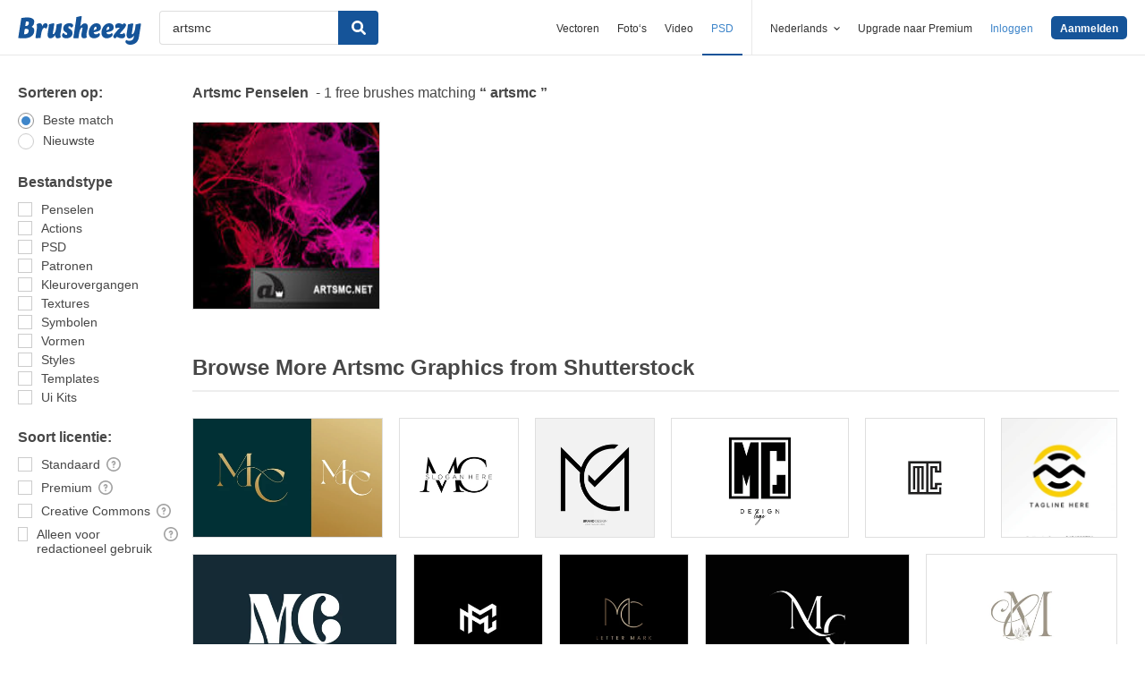

--- FILE ---
content_type: text/plain;charset=UTF-8
request_url: https://c.pub.network/v2/c
body_size: -112
content:
3126488b-27a5-489d-9302-0b2fcbf89f67

--- FILE ---
content_type: text/plain;charset=UTF-8
request_url: https://c.pub.network/v2/c
body_size: -262
content:
530f2a11-f71b-4537-81f2-4e3da52505b4